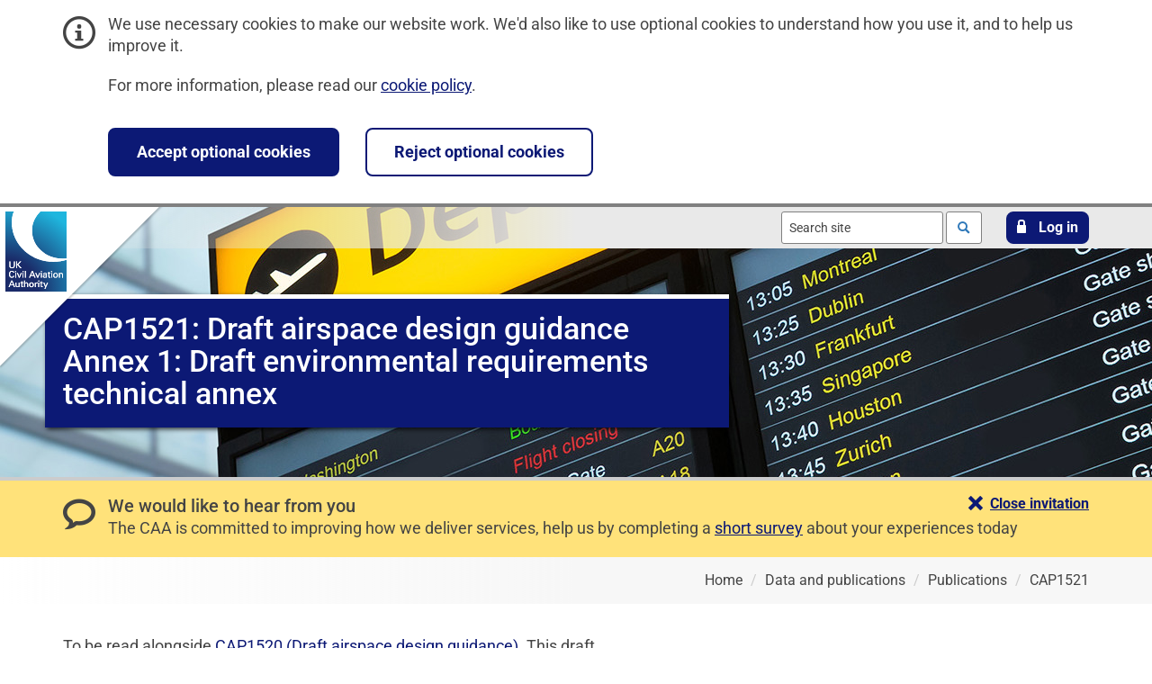

--- FILE ---
content_type: text/html; charset=utf-8
request_url: https://www.caa.co.uk/data-and-publications/publications/documents/content/cap1521/
body_size: 23452
content:



<!DOCTYPE html>
<html lang="en-gb" dir="ltr">
<head>
    <!-- Build Date and Number: 20-Oct-2025 15:41:12 / 20251020.1 -->
    


<title>CAP1521: Draft airspace design guidance Annex 1: Draft environmental requirements technical annex | UK Civil Aviation Authority</title>
<meta charset="utf-8" />
<meta http-equiv="x-ua-compatible" content="ie=edge">
<meta name="viewport" content="width=device-width, initial-scale=1">


        <meta name="description" content="Summary information about publication CAP1521">
        <meta name="robots" content="index, follow" />

    <link rel="stylesheet" media="print" href="/css/print.min.css?rel=1755867663769">
<link rel="stylesheet" href="/css/styles.min.css?rel=1755867663769">
    <link rel="icon" type="image/x-icon" href="/favicon.ico">
<link rel="icon" type="image/svg+xml" href="/icon.svg">
<link rel="apple-touch-icon" href="/apple-touch-icon.png">
<link rel="manifest" href="/site.webmanifest">
    <link rel="stylesheet" href="/css/plugins/recaptcha.min.css" />
    
    <script data-container-id="GTM-5DPSN2ZJ" id="gtm-init-script" src="/bundles/analytics.js?v=U6aHuv1BJLn6D3HRHZTkeGRLHGU"></script>

    
    <script id="clarity-plugin-script" data-clarity-project-id="ojj3ekojoy" src="/scripts/plugins/clarity/clarity.min.js"></script>
<script src="/scripts/plugins/clarity/clarity-consent-setup.min.js"></script>
    
</head>
<body class="caa ">
    
    <!-- Google Tag Manager (noscript) -->
    <noscript>
        <iframe src="https://www.googletagmanager.com/ns.html?id=GTM-5DPSN2ZJ"
                class="u-hidden"></iframe>
    </noscript>
    <!-- End Google Tag Manager -->


<div id="cookieBanner" class="c-banner c-banner--info" role="region" aria-label="Cookie banner">
    <div class="container">
        <div class="row">
            <div class="col-md-12">
                <div class="c-banner__content">
                    <span class="c-banner__icon icon icon-info" aria-hidden="true"></span>
                    <div class="c-banner__description">
                        <p>We use necessary cookies to make our website work. We'd also like to use optional cookies to understand how you use it, and to help us improve it.</p>
                        <p>For more information, please read our <a href="/website-policies/cookie-policy/">cookie policy</a>.</p>
                    </div>
                </div>
            </div>
        </div>
        <div class="row">
            <div class="col-md-12">
                <div class="c-banner__content c-banner__button-set">
                    <button type="submit" class="c-banner__button c-button-action c-button-action--default" data-allow-cookies="true">Accept optional cookies</button>
                    <button type="submit" class="c-banner__button c-button-action c-button-action--invert" data-allow-cookies="false">Reject optional cookies</button>
                </div>
            </div>
        </div>
    </div>
</div>
    <nav aria-label="Skip links">
    <ul class="m-header__skip-links c-skip-links">
        <li class="c-skip-links__item">
            <a class="c-skip-links__link" href="#mainContent">Skip to main content</a>
        </li>
            <li class="c-skip-links__item">
                <a class="c-skip-links__link" href="#mainSearch">Skip to search</a>
            </li>
    </ul>
</nav>
    
    
    
    
    


<header class="m-header">
    


<div class="m-header__banner">
        <picture>
            <source srcset="/media/fgof5f43/data-1920x1280-mar2025.jpg?width=480&amp;height=300&amp;v=1db9cb17f7ffbc0" media="(max-width: 480px)">
            <source srcset="/media/fgof5f43/data-1920x1280-mar2025.jpg?width=768&amp;height=300&amp;v=1db9cb17f7ffbc0" media="(max-width: 768px)">
            <source srcset="/media/fgof5f43/data-1920x1280-mar2025.jpg?width=1024&amp;height=300&amp;v=1db9cb17f7ffbc0" media="(max-width: 1024px)">
            <img class="m-header__banner-image" src="/media/fgof5f43/data-1920x1280-mar2025.jpg?width=1920&amp;height=300&amp;v=1db9cb17f7ffbc0" alt="">
        </picture>
    
        <a class="m-header__link" href="/">
            <img class="m-header__logo" src="/images/logo/logo.svg" alt="UK Civil Aviation Authority - Home" width="70" height="89">
        </a>
    
    <div class="m-header__content m-header__content--top">
        <div class="container">



    <form class="m-header__search m-header__actionable-item c-search" role="search" method="get" action="/search">

        <input id="mainSearch" class="c-search__input typeahead" type="text" value="" name="query" placeholder="Search site" aria-label="Search site" autocomplete="off" data-endpoint="/umbraco/surface/searchsurface/SearchSuggestions" data-displaykey="Suggestion">

        <button class="c-search__button" type="submit">
            <span class="u-visuallyhidden">Search</span>
            <span class="icon icon-loupe" aria-hidden="true"></span>
        </button>
    </form>

<div class="m-header__login m-header__actionable-item">
    <a href="#" role="button" class="c-button-action c-button-action--default c-button-action--default-banner-toggle c-button-action--login-toggle">
        <span class="icon icon-lock" aria-hidden="true">
        </span>
        <span>
            Log in
        </span>
    </a>
</div>
        </div>
    </div>
    
<div class="m-header__content m-header__content--middle">
    <section id="loginPanel" class="m-login-form">
        <div class="container">
            <div class="row">
                <div class="col-sm-6 col-sm-offset-6">
                    <p class="m-login-form__description">Choose a service to log in to:</p>
                    <ul>
                        <li>
                            <a href="https://portal.caa.co.uk" class="c-navigation__link c-navigation__link-title">
                                Services online
                                <p class="c-navigation__link-description">Access our online services</p>
                                <span class="c-navigation__icon icon icon-arrow_right" aria-hidden="true">
                                    <span class="path1"></span>
                                </span>
                            </a>
                        </li>
                        <li>
                            <a href="https://register-drones.caa.co.uk/my-registration" class="c-navigation__link c-navigation__link-title">
                                Drones and model aircraft
                                <p class="c-navigation__link-description">My registration</p>
                                <span class="c-navigation__icon icon icon-arrow_right" aria-hidden="true">
                                    <span class="path1"></span>
                                </span>
                            </a>
                        </li>
                    </ul>
                </div>
            </div>
        </div>
    </section>
</div>
    <div class="container">
        


<div class="row">
    <div class="col-md-12">
        <div class="m-header__feature">
            <div class="m-header__feature-text">
                    <h1 id="pageTitle" class="m-header__title ">CAP1521: Draft airspace design guidance Annex 1: Draft environmental requirements technical annex</h1>
            </div>
        </div>
    </div>
</div>
    </div>
</div>



    <div id="feedbackBanner" class="c-banner c-banner--feedback" data-unique-campaign-identifier="survey2">
        <div class="container">
            <div class="c-banner__content">
                <span class="c-banner__icon icon icon-bubble2" aria-hidden="true"></span>
                <h2 class="c-banner__title">We would like to hear from you</h2>
                <div class="c-banner__description"><p>The CAA is committed to improving how we deliver services, help us by completing a <a href="https://consultations.caa.co.uk/portfolio-delivery/33a004f3/consultation/subpage.2025-06-25.8275747910/" target="_blank" title="Customer experience survey" rel="noopener">short survey</a> about your experiences today</p></div>
                <div id="feedbackBannerCloseButton" class="c-button-set">
                    <a href="#" role="button" aria-controls="feedbackBanner" class="c-button-set__link c-button-set__link--feedback" data-close-feedback-banner="true">
                        <span class="icon icon-cross">

                        </span>
                        <span>
                            Close invitation
                        </span>
                    </a>
                </div>
            </div>
        </div>
    </div>
    <div class="m-header__content m-header__content--bottom">
        <div class="container">
            


    <nav class="m-header__breadcrumbs c-breadcrumbs" aria-label="Breadcrumb">
        <ol class="c-breadcrumbs__list" itemscope itemtype="http://schema.org/BreadcrumbList">
                 <li class="c-breadcrumbs__item" itemprop="itemListElement" itemscope itemtype="http://schema.org/ListItem">
                    <a class="c-breadcrumbs__link" href="/" itemprop="item">
                        <span itemprop="name">Home</span>
                    </a>
                </li>
                 <li class="c-breadcrumbs__item" itemprop="itemListElement" itemscope itemtype="http://schema.org/ListItem">
                    <a class="c-breadcrumbs__link" href="/data-and-publications/" itemprop="item">
                        <span itemprop="name">Data and publications</span>
                    </a>
                </li>
                 <li class="c-breadcrumbs__item" itemprop="itemListElement" itemscope itemtype="http://schema.org/ListItem">
                    <a class="c-breadcrumbs__link" href="/data-and-publications/publications/" itemprop="item">
                        <span itemprop="name">Publications</span>
                    </a>
                </li>
            <li class="c-breadcrumbs__item" itemprop="itemListElement" itemscope itemtype="http://schema.org/ListItem">
                 <a class="c-breadcrumbs__link" href="/data-and-publications/publications/documents/content/cap1521/" itemprop="item" aria-current="page">
                    <span itemprop="name">CAP1521</span>
                </a>
            </li>
        </ol>
    </nav>

        </div>
    </div>
</header>

    
    <main id="mainContent" aria-labelledby="pageTitle" tabindex="-1">
        


<div class="container">
    <div class="row">
        <div class="col-md-7">
            <div class="m-module">
                <section id="bodyText" class="c-rich-text" aria-label="Page content">

                        <div class="c-rich-text__content-block">
                            To be read alongside <a href="https://www.caa.co.uk/CAP1520/" target="_blank">CAP1520 (Draft airspace design guidance)</a>. This draft technical annex outlines relevant methodologies for use in environmental assessments relating to airspace change. <BR><BR>
                        </div>

                    <div class="m-results__item m-results__item--no-border">
                        <dl>
                            <dt>
                                Status:
                            </dt>
                            <dd>
                                Current
                            </dd>
                            <dt>
                                Review comment:
                            </dt>
                            <dd>
                                -
                            </dd>
                            <dt>
                                Version:
                            </dt>
                            <dd>
                                1
                            </dd>
                            <dt>
                                Version date:
                            </dt>
                            <dd>
                                31-Mar-2017
                            </dd>

                                <dt>View file:</dt>
                                <dd>
        <ul class="c-no-marker-list">
                <li>
                    <a href="/publication/download/15988">
                        CAP1521
                        (966.8kB
                        PDF)
                    </a>
                </li>
        </ul>
                                </dd>
                        </dl>
                    </div>

                        <div class="c-rich-text">
                            <p>This publication features in the following categories.</p>

                            <ul class="c-no-marker-list">
                                    <li><a href="/data-and-publications/publications/publication-categories/airspace/">Airspace</a></li>
                            </ul>
                        </div>


                </section>
            </div>
        </div>
        <div class="col-md-3 col-md-offset-2">
            



        </div>
    </div>
</div>





<div class="container">
    <div class="row">
        <div class="col-md-12">
            <div id="feedbackFormSection" class="c-comments clearfix" hidden>
                <div id="feedbackCtaWrapper" class="c-button-set">
    <a href="#" id="feedbackCta" class="c-button-set__link load-recaptcha" role="button" aria-expanded="false" aria-controls="feedbackFormWrapper">
        <span class="icon icon-bubble2"> </span>
        <span>Provide feedback for this page</span>
    </a>
</div>
                <section id="feedbackFormWrapper" aria-label="Feedback form" hidden>
                </section>
            </div>
        </div>
    </div>
</div>


<section class="m-news m-news--global" aria-label="News from UK Civil Aviation Authority">
    <div class="container">
        <div class="row">
            <div class="col-md-8">
                <h2 class="m-news__title m-news__title--global"><a href="/newsroom/">News from UK Civil Aviation Authority</a></h2>
                        <ol class="m-news__list">
                                <li class="m-news__item">
                                    <a href="/newsroom/news/regulator-calls-on-new-and-existing-drone-users-to-learn-new-rules-before-taking-off/" class="m-news__link"><span>Regulator calls on new and existing drone users to learn new rules before taking off</span></a>
                                    <ul class="m-news__item-metadata">
                                        <li>
                                            <span class="icon icon-calendar" aria-hidden="true">

                                            </span>
                                            <span class="u-visuallyhidden">
                                                Published on:
                                            </span>
                                            <time datetime="2025-12-29">
                                                29 December 2025
                                            </time>
                                        </li>
                                        <li>
                                            <span class="m-news__item-metadata-separator" aria-hidden="true"></span>
                                            <span class="u-visuallyhidden">
                                                Category:
                                            </span>
News Item                                        </li>
                                    </ul>
                                </li>
                                <li class="m-news__item">
                                    <a href="/newsroom/news/pack-safe-to-fly-safe-regulator-issues-christmas-travel-advice-as-record-numbers-take-to-the-skies/" class="m-news__link"><span>Pack safe to fly safe: Regulator issues Christmas travel advice as record numbers take to the skies</span></a>
                                    <ul class="m-news__item-metadata">
                                        <li>
                                            <span class="icon icon-calendar" aria-hidden="true">

                                            </span>
                                            <span class="u-visuallyhidden">
                                                Published on:
                                            </span>
                                            <time datetime="2025-12-16">
                                                16 December 2025
                                            </time>
                                        </li>
                                        <li>
                                            <span class="m-news__item-metadata-separator" aria-hidden="true"></span>
                                            <span class="u-visuallyhidden">
                                                Category:
                                            </span>
News Item                                        </li>
                                    </ul>
                                </li>
                                <li class="m-news__item">
                                    <a href="/newsroom/news/aviation-on-track-for-busiest-christmas-in-history-following-record-breaking-summer/" class="m-news__link"><span>Aviation on track for busiest Christmas in history following record breaking summer</span></a>
                                    <ul class="m-news__item-metadata">
                                        <li>
                                            <span class="icon icon-calendar" aria-hidden="true">

                                            </span>
                                            <span class="u-visuallyhidden">
                                                Published on:
                                            </span>
                                            <time datetime="2025-12-02">
                                                02 December 2025
                                            </time>
                                        </li>
                                        <li>
                                            <span class="m-news__item-metadata-separator" aria-hidden="true"></span>
                                            <span class="u-visuallyhidden">
                                                Category:
                                            </span>
News Item                                        </li>
                                    </ul>
                                </li>
                        </ol>
            </div>
        </div>
    </div>
</section>
    </main>

    


<footer class="m-footer ">
    <div class="container">
            <div class="m-footer__social-links c-social-links">
                <h2 class="c-social-links__title">Follow us on<span class="u-visuallyhidden">&nbsp;social media</span></h2>
                <ul class="c-social-links__list">
                    <li class="c-social-links__item">
                        <a href="https://www.facebook.com/UKCivilAviationAuthority" rel="noopener" class="c-social-links__link icon icon-facebook">
                            <span class="u-visuallyhidden">Follow us on Facebook</span>
                        </a>
                    </li>
                    <li class="c-social-links__item">
                        <a href="https://www.instagram.com/uk.caa" rel="noopener" class="c-social-links__link icon icon-instagram">
                            <span class="u-visuallyhidden">Follow us on Instagram</span>
                        </a>
                    </li>
                    <li class="c-social-links__item">
                        <a href="https://www.linkedin.com/company/civil-aviation-authority" rel="noopener" class="c-social-links__link icon icon-linkedin">
                            <span class="u-visuallyhidden">Follow us on Linkedin</span>
                        </a>
                    </li>
                    <li class="c-social-links__item">
                        <a href="https://x.com/UK_CAA" rel="noopener" class="c-social-links__link icon icon-x">
                            <span class="u-visuallyhidden">Follow us on X</span>
                        </a>
                    </li>
                    <li class="c-social-links__item">
                        <a href="https://www.youtube.com/user/UKCAA" rel="noopener" class="c-social-links__link icon icon-youtube">
                            <span class="u-visuallyhidden">Follow us on YouTube</span>
                        </a>
                    </li>
                </ul>
            </div>

        <nav class="m-footer__navigation" aria-label="footer navigation">
                <ul class="m-footer__navigation__list">
                    <li class="m-footer__navigation-item">
                        <span class="m-footer__navigation-text">2026 © Civil Aviation Authority</span>
                    </li>
                    <li class="m-footer__navigation-item">
                        <a class="m-footer__navigation-link" href="/website-policies/cookie-policy/">Cookies</a>
                    </li>
                    <li class="m-footer__navigation-item">
                        <a class="m-footer__navigation-link" href="/website-policies/accessibility-statement/">Accessibility</a>
                    </li>
                    <li class="m-footer__navigation-item">
                        <a class="m-footer__navigation-link" href="/website-policies/vulnerability-disclosure-policy/">Report a vulnerability</a>
                    </li>
                    <li class="m-footer__navigation-item">
                        <a class="m-footer__navigation-link" href="/our-work/about-us/general-privacy-notice/">Privacy</a>
                    </li>
                    <li class="m-footer__navigation-item">
                        <a class="m-footer__navigation-link" href="/our-work/information-requests/freedom-of-information/">Freedom of information</a>
                    </li>
                    <li class="m-footer__navigation-item">
                        <a class="m-footer__navigation-link" href="/website-policies/html-sitemap/">Sitemap</a>
                    </li>
                    <li class="m-footer__navigation-item">
                        <a class="m-footer__navigation-link" href="/our-work/about-us/contact-us/">Contact us</a>
                    </li>
                </ul>
        </nav>
    </div>
</footer>
    
    
    <script src="/scripts/standalone/jquery-3.7.1.min.js"></script>
    <script src="/scripts/scripts.min.js?rel=1755867663769"></script>
    <script id="lazy-load-recaptcha-script" data-site-key="6LcZvk4qAAAAANgvjE4ydfL7jOnCPOUBAuolpuAU" src="/scripts/plugins/recaptcha/lazy-load-recaptcha.min.js"></script>
        <script src="/bundles/pagefeedback.js?v=piO5z7u9pOXwQj9dyYViR1bnyag"></script>
    
    <script src="/scripts/plugins/typeahead/handlebars.runtime.js"></script>
    <script src="/scripts/templates/templates.min.js"></script>
    <script src="/scripts/plugins/typeahead/typeahead.bundle.js"></script>
    <script src="/scripts/plugins/typeahead/typeahead-setup.js"></script>
</body>

</html>

--- FILE ---
content_type: text/javascript
request_url: https://www.caa.co.uk/scripts/plugins/typeahead/typeahead-setup.js
body_size: 820
content:
(function () {
    var $typeahead = $('.typeahead');
    $typeahead.each(function () {
        var $this = $(this), endpoint = $this.data('endpoint'), displayKey = $this.data('displaykey'), $submissionForm = $this.closest("form"), template = Handlebars.templates['typeahead'],
            suggestions = new Bloodhound({
                datumTokenizer: Bloodhound.tokenizers.obj.whitespace(displayKey),
                queryTokenizer: Bloodhound.tokenizers.whitespace,
                remote: {
                    url: endpoint.toLowerCase() + '?' + 'startswith' + '=%QUERY',
                    wildcard: '%QUERY'
                }
            });

        $this.typeahead({ hint: false, minLength: 3 }, {
            displayKey: displayKey,
            source: suggestions,
            templates: {
                empty: ['<div class="c-typeahead__empty-message" role="alert">', 'No suggestions available', '</div>'].join('\n'), suggestion: template
            },
            limit: 100
        }).on('typeahead:selected',
            function () {
                $submissionForm.submit();
            });
    });
})();